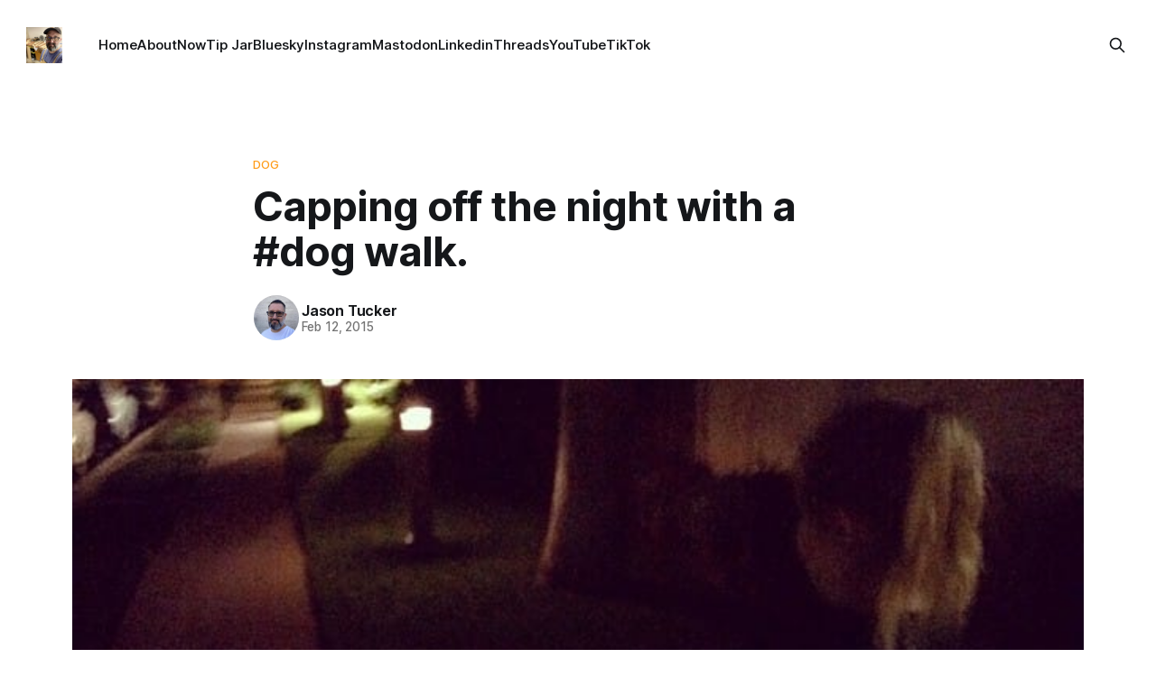

--- FILE ---
content_type: text/html; charset=utf-8
request_url: https://jasontucker.blog/capping-off-the-night-with-a-dog-walk/
body_size: 7690
content:
<!DOCTYPE html>
<html lang="en">
<head>

    <title>Capping off the night with a #dog walk.</title>
    <meta charset="utf-8">
    <meta name="viewport" content="width=device-width, initial-scale=1.0">
    
    <link rel="preload" as="style" href="/assets/built/screen.css?v=d5315fe31b">
    <link rel="preload" as="script" href="/assets/built/source.js?v=d5315fe31b">
    
    <link rel="preload" as="font" type="font/woff2" href="/assets/fonts/inter-roman.woff2?v=d5315fe31b" crossorigin="anonymous">
<style>
    @font-face {
        font-family: "Inter";
        font-style: normal;
        font-weight: 100 900;
        font-display: optional;
        src: url(/assets/fonts/inter-roman.woff2?v=d5315fe31b) format("woff2");
        unicode-range: U+0000-00FF, U+0131, U+0152-0153, U+02BB-02BC, U+02C6, U+02DA, U+02DC, U+0304, U+0308, U+0329, U+2000-206F, U+2074, U+20AC, U+2122, U+2191, U+2193, U+2212, U+2215, U+FEFF, U+FFFD;
    }
</style>

    <link rel="stylesheet" type="text/css" href="/assets/built/screen.css?v=d5315fe31b">

    <style>
        :root {
            --background-color: #ffffff
        }
    </style>

    <script>
        /* The script for calculating the color contrast has been taken from
        https://gomakethings.com/dynamically-changing-the-text-color-based-on-background-color-contrast-with-vanilla-js/ */
        var accentColor = getComputedStyle(document.documentElement).getPropertyValue('--background-color');
        accentColor = accentColor.trim().slice(1);

        if (accentColor.length === 3) {
            accentColor = accentColor[0] + accentColor[0] + accentColor[1] + accentColor[1] + accentColor[2] + accentColor[2];
        }

        var r = parseInt(accentColor.substr(0, 2), 16);
        var g = parseInt(accentColor.substr(2, 2), 16);
        var b = parseInt(accentColor.substr(4, 2), 16);
        var yiq = ((r * 299) + (g * 587) + (b * 114)) / 1000;
        var textColor = (yiq >= 128) ? 'dark' : 'light';

        document.documentElement.className = `has-${textColor}-text`;
    </script>

    <link rel="icon" href="https://jasontucker.blog/content/images/size/w256h256/2024/03/jasontucker-woodworker-2022-2-2.jpeg" type="image/jpeg">
    <link rel="canonical" href="https://jasontucker.blog/capping-off-the-night-with-a-dog-walk/">
    <meta name="referrer" content="no-referrer-when-downgrade">
    
    <meta property="og:site_name" content="Jason Tucker Blog | Tech, IT Insights &amp; DIY Projects">
    <meta property="og:type" content="article">
    <meta property="og:title" content="Capping off the night with a #dog walk.">
    <meta property="og:description" content="Instagram filter used: Valencia


View in Instagram ⇒">
    <meta property="og:url" content="https://jasontucker.blog/capping-off-the-night-with-a-dog-walk/">
    <meta property="og:image" content="https://jasontucker.blog/content/images/2015/02/10986329_935505513149282_1970419912_n.jpg">
    <meta property="article:published_time" content="2015-02-13T03:41:45.000Z">
    <meta property="article:modified_time" content="2015-02-12T20:22:58.000Z">
    <meta property="article:tag" content="dog">
    <meta property="article:tag" content="instagram">
    
    <meta property="article:publisher" content="https://www.facebook.com/jasongtucker">
    <meta name="twitter:card" content="summary_large_image">
    <meta name="twitter:title" content="Capping off the night with a #dog walk.">
    <meta name="twitter:description" content="Instagram filter used: Valencia


View in Instagram ⇒">
    <meta name="twitter:url" content="https://jasontucker.blog/capping-off-the-night-with-a-dog-walk/">
    <meta name="twitter:image" content="https://jasontucker.blog/content/images/2015/02/10986329_935505513149282_1970419912_n.jpg">
    <meta name="twitter:label1" content="Written by">
    <meta name="twitter:data1" content="Jason Tucker">
    <meta name="twitter:label2" content="Filed under">
    <meta name="twitter:data2" content="dog, instagram">
    <meta property="og:image:width" content="640">
    <meta property="og:image:height" content="640">
    
    <script type="application/ld+json">
{
    "@context": "https://schema.org",
    "@type": "Article",
    "publisher": {
        "@type": "Organization",
        "name": "Jason Tucker Blog | Tech, IT Insights &amp; DIY Projects",
        "url": "https://jasontucker.blog/",
        "logo": {
            "@type": "ImageObject",
            "url": "https://jasontucker.blog/content/images/2024/03/jasontucker-woodworker-2022-2-1.jpeg",
            "width": 60,
            "height": 60
        }
    },
    "author": {
        "@type": "Person",
        "name": "Jason Tucker",
        "image": {
            "@type": "ImageObject",
            "url": "https://www.gravatar.com/avatar/4e4f4ccdc0c4e54a8960ca8912645fb8?s=250&r=x&d=mp",
            "width": 250,
            "height": 250
        },
        "url": "https://jasontucker.blog/author/jason/",
        "sameAs": [
            "https://jasontucker.blog",
            "https://www.threads.net/@jasontucker",
            "https://bsky.app/profile/jasontucker.blog",
            "https://www.linkedin.com/in/jasontucker"
        ]
    },
    "headline": "Capping off the night with a #dog walk.",
    "url": "https://jasontucker.blog/capping-off-the-night-with-a-dog-walk/",
    "datePublished": "2015-02-13T03:41:45.000Z",
    "dateModified": "2015-02-12T20:22:58.000Z",
    "image": {
        "@type": "ImageObject",
        "url": "https://jasontucker.blog/content/images/2015/02/10986329_935505513149282_1970419912_n.jpg",
        "width": 640,
        "height": 640
    },
    "keywords": "dog, instagram",
    "description": "\n\n\nInstagram filter used: Valencia\n\n\nView in Instagram ⇒\n",
    "mainEntityOfPage": "https://jasontucker.blog/capping-off-the-night-with-a-dog-walk/"
}
    </script>

    <meta name="generator" content="Ghost 6.13">
    <link rel="alternate" type="application/rss+xml" title="Jason Tucker Blog | Tech, IT Insights &amp; DIY Projects" href="https://jasontucker.blog/rss/">
    <script defer src="https://cdn.jsdelivr.net/ghost/portal@~2.56/umd/portal.min.js" data-i18n="true" data-ghost="https://jasontucker.blog/" data-key="ce8a7e066654a1aa196373342c" data-api="https://jasontucker.blog/ghost/api/content/" data-locale="en" crossorigin="anonymous"></script><style id="gh-members-styles">.gh-post-upgrade-cta-content,
.gh-post-upgrade-cta {
    display: flex;
    flex-direction: column;
    align-items: center;
    font-family: -apple-system, BlinkMacSystemFont, 'Segoe UI', Roboto, Oxygen, Ubuntu, Cantarell, 'Open Sans', 'Helvetica Neue', sans-serif;
    text-align: center;
    width: 100%;
    color: #ffffff;
    font-size: 16px;
}

.gh-post-upgrade-cta-content {
    border-radius: 8px;
    padding: 40px 4vw;
}

.gh-post-upgrade-cta h2 {
    color: #ffffff;
    font-size: 28px;
    letter-spacing: -0.2px;
    margin: 0;
    padding: 0;
}

.gh-post-upgrade-cta p {
    margin: 20px 0 0;
    padding: 0;
}

.gh-post-upgrade-cta small {
    font-size: 16px;
    letter-spacing: -0.2px;
}

.gh-post-upgrade-cta a {
    color: #ffffff;
    cursor: pointer;
    font-weight: 500;
    box-shadow: none;
    text-decoration: underline;
}

.gh-post-upgrade-cta a:hover {
    color: #ffffff;
    opacity: 0.8;
    box-shadow: none;
    text-decoration: underline;
}

.gh-post-upgrade-cta a.gh-btn {
    display: block;
    background: #ffffff;
    text-decoration: none;
    margin: 28px 0 0;
    padding: 8px 18px;
    border-radius: 4px;
    font-size: 16px;
    font-weight: 600;
}

.gh-post-upgrade-cta a.gh-btn:hover {
    opacity: 0.92;
}</style><script async src="https://js.stripe.com/v3/"></script>
    <script defer src="https://cdn.jsdelivr.net/ghost/sodo-search@~1.8/umd/sodo-search.min.js" data-key="ce8a7e066654a1aa196373342c" data-styles="https://cdn.jsdelivr.net/ghost/sodo-search@~1.8/umd/main.css" data-sodo-search="https://jasontucker.blog/" data-locale="en" crossorigin="anonymous"></script>
    
    <link href="https://jasontucker.blog/webmentions/receive/" rel="webmention">
    <script defer src="/public/cards.min.js?v=d5315fe31b"></script>
    <link rel="stylesheet" type="text/css" href="/public/cards.min.css?v=d5315fe31b">
    <script defer src="/public/comment-counts.min.js?v=d5315fe31b" data-ghost-comments-counts-api="https://jasontucker.blog/members/api/comments/counts/"></script>
    <script defer src="/public/member-attribution.min.js?v=d5315fe31b"></script><style>:root {--ghost-accent-color: #ff9c19;}</style>
    <!-- Matomo -->
<script>
  var _paq = window._paq = window._paq || [];
  /* tracker methods like "setCustomDimension" should be called before "trackPageView" */
  _paq.push(["setDocumentTitle", document.domain + "/" + document.title]);
  _paq.push(["setCookieDomain", "*.jasontucker.blog"]);
  _paq.push(["setDomains", ["*.jasontucker.blog"]]);
  _paq.push(['trackPageView']);
  _paq.push(['enableLinkTracking']);
  (function() {
    var u="//analytics.imperfect.media/";
    _paq.push(['setTrackerUrl', u+'matomo.php']);
    _paq.push(['setSiteId', '1']);
    var d=document, g=d.createElement('script'), s=d.getElementsByTagName('script')[0];
    g.async=true; g.src=u+'matomo.js'; s.parentNode.insertBefore(g,s);
  })();
</script>
<noscript><p><img referrerpolicy="no-referrer-when-downgrade" src="//laughing-impala.pikapod.net/matomo.php?idsite=1&amp;rec=1" style="border:0;" alt="" /></p></noscript>
<!-- End Matomo Code -->




<link rel="stylesheet" href="https://cdnjs.cloudflare.com/ajax/libs/font-awesome/6.5.2/css/brands.min.css" integrity="sha512-DJLNx+VLY4aEiEQFjiawXaiceujj5GA7lIY8CHCIGQCBPfsEG0nGz1edb4Jvw1LR7q031zS5PpPqFuPA8ihlRA==" crossorigin="anonymous" referrerpolicy="no-referrer" />

<style>
.gh-button {display:none;}
.gh-portal-triggerbtn-wrapper {display:none;}
.gh-form {display:none;}
.gh-portal-triggerbtn-iframe{display:none;}

    :where(.nav, .gh-head-menu) .nav-instagram a,
    :where(.nav, .gh-head-menu) .nav-linkedin a,
    :where(.nav, .gh-head-menu) .nav-bluesky a,
    :where(.nav, .gh-head-menu) .nav-mastodon a,
    :where(.nav, .gh-head-menu) .nav-threads a,
    :where(.nav, .gh-head-menu) .nav-tiktok a,
    :where(.nav, .gh-head-menu) .nav-youtube a {
        font-size: 0 !important;
    }

    :where(.nav, .gh-head-menu) .nav-instagram a::before,
    :where(.nav, .gh-head-menu) .nav-linkedin a::before,
    :where(.nav, .gh-head-menu) .nav-bluesky a::before,
    :where(.nav, .gh-head-menu) .nav-mastodon a::before,
    :where(.nav, .gh-head-menu) .nav-threads a::before,
    :where(.nav, .gh-head-menu) .nav-tiktok a::before,
    :where(.nav, .gh-head-menu) .nav-youtube a::before {
        font-family: "Font Awesome 6 Brands";
        display: inline-block;
        font-size: 20px;
        font-style: normal;
        font-weight: normal;
        font-variant: normal;
        text-rendering: auto;
        -webkit-font-smoothing: antialiased;
    }

    :where(.nav, .gh-head-menu) .nav-instagram a::before {content: "\f16d"}
    :where(.nav, .gh-head-menu) .nav-bluesky a::before {content: "\e671"}
    :where(.nav, .gh-head-menu) .nav-linkedin a::before {content: "\f08c"}
    :where(.nav, .gh-head-menu) .nav-mastodon a::before {content: "\f4f6"}
    :where(.nav, .gh-head-menu) .nav-threads a::before {content: "\e618"}
    :where(.nav, .gh-head-menu) .nav-tiktok a::before {content: "\e07b"}
    :where(.nav, .gh-head-menu) .nav-youtube a::before {content: "\f167"}
</style>


<style>
.gh-header .gh-form{ display:none;}
.gh-header.is-classic {
    display: flex;
    margin-top: 0;
    padding-block: 460px;
}
</style>

</head>
<body class="post-template tag-dog tag-instagram-2 tag-hash-wordpress tag-hash-import-2024-03-06-16-28 has-sans-title has-sans-body">

<div class="gh-viewport">
    
    <header id="gh-navigation" class="gh-navigation is-left-logo gh-outer">
    <div class="gh-navigation-inner gh-inner">

        <div class="gh-navigation-brand">
            <a class="gh-navigation-logo is-title" href="https://jasontucker.blog">
                    <img src="https://jasontucker.blog/content/images/2024/03/jasontucker-woodworker-2022-2-1.jpeg" alt="Jason Tucker Blog | Tech, IT Insights &amp; DIY Projects">
            </a>
            <button class="gh-search gh-icon-button" aria-label="Search this site" data-ghost-search>
    <svg xmlns="http://www.w3.org/2000/svg" fill="none" viewBox="0 0 24 24" stroke="currentColor" stroke-width="2" width="20" height="20"><path stroke-linecap="round" stroke-linejoin="round" d="M21 21l-6-6m2-5a7 7 0 11-14 0 7 7 0 0114 0z"></path></svg></button>            <button class="gh-burger gh-icon-button" aria-label="Menu">
                <svg xmlns="http://www.w3.org/2000/svg" width="24" height="24" fill="currentColor" viewBox="0 0 256 256"><path d="M224,128a8,8,0,0,1-8,8H40a8,8,0,0,1,0-16H216A8,8,0,0,1,224,128ZM40,72H216a8,8,0,0,0,0-16H40a8,8,0,0,0,0,16ZM216,184H40a8,8,0,0,0,0,16H216a8,8,0,0,0,0-16Z"></path></svg>                <svg xmlns="http://www.w3.org/2000/svg" width="24" height="24" fill="currentColor" viewBox="0 0 256 256"><path d="M205.66,194.34a8,8,0,0,1-11.32,11.32L128,139.31,61.66,205.66a8,8,0,0,1-11.32-11.32L116.69,128,50.34,61.66A8,8,0,0,1,61.66,50.34L128,116.69l66.34-66.35a8,8,0,0,1,11.32,11.32L139.31,128Z"></path></svg>            </button>
        </div>

        <nav class="gh-navigation-menu">
            <ul class="nav">
    <li class="nav-home"><a href="https://jasontucker.blog/">Home</a></li>
    <li class="nav-about"><a href="https://jasontucker.blog/about/">About</a></li>
    <li class="nav-now"><a href="https://jasontucker.blog/now/">Now</a></li>
    <li class="nav-tip-jar"><a href="https://jasontucker.blog/#/portal/support">Tip Jar</a></li>
    <li class="nav-bluesky"><a href="https://bsky.app/profile/jasontucker.blog">Bluesky</a></li>
    <li class="nav-instagram"><a href="https://instagram.com/createdimperfectly">Instagram</a></li>
    <li class="nav-mastodon"><a href="https://simian.rodeo/@jasontucker">Mastodon</a></li>
    <li class="nav-linkedin"><a href="https://linkedin.com/in/jasontucker">Linkedin</a></li>
    <li class="nav-threads"><a href="https://www.threads.net/@jasontucker">Threads</a></li>
    <li class="nav-youtube"><a href="https://youtube.com/createdimperfectly">YouTube</a></li>
    <li class="nav-tiktok"><a href="https://www.tiktok.com/@createdimperfectly">TikTok</a></li>
</ul>

        </nav>

        <div class="gh-navigation-actions">
                <button class="gh-search gh-icon-button" aria-label="Search this site" data-ghost-search>
    <svg xmlns="http://www.w3.org/2000/svg" fill="none" viewBox="0 0 24 24" stroke="currentColor" stroke-width="2" width="20" height="20"><path stroke-linecap="round" stroke-linejoin="round" d="M21 21l-6-6m2-5a7 7 0 11-14 0 7 7 0 0114 0z"></path></svg></button>                <div class="gh-navigation-members">
                            <a class="gh-button" href="#/portal/signin" data-portal="signin">Sign in</a>
                </div>
        </div>

    </div>
</header>

    

<main class="gh-main">

    <article class="gh-article post tag-dog tag-instagram-2 tag-hash-wordpress tag-hash-import-2024-03-06-16-28">

        <header class="gh-article-header gh-canvas">

                <a class="gh-article-tag" href="https://jasontucker.blog/tag/dog/">dog</a>
            <h1 class="gh-article-title is-title">Capping off the night with a #dog walk.</h1>

            <div class="gh-article-meta">
                <div class="gh-article-author-image instapaper_ignore">
                            <a href="/author/jason/">
                                <img class="author-profile-image" src="https://www.gravatar.com/avatar/4e4f4ccdc0c4e54a8960ca8912645fb8?s&#x3D;250&amp;r&#x3D;x&amp;d&#x3D;mp" alt="Jason Tucker">
                            </a>
                </div>
                <div class="gh-article-meta-wrapper">
                    <h4 class="gh-article-author-name"><a href="/author/jason/">Jason Tucker</a></h4>
                    <div class="gh-article-meta-content">
                        <time class="gh-article-meta-date" datetime="2015-02-12">Feb 12, 2015</time>
                    </div>
                </div>
            </div>

                <figure class="gh-article-image">
        <img
            srcset="/content/images/size/w320/2015/02/10986329_935505513149282_1970419912_n.jpg 320w,
                    /content/images/size/w600/2015/02/10986329_935505513149282_1970419912_n.jpg 600w,
                    /content/images/size/w960/2015/02/10986329_935505513149282_1970419912_n.jpg 960w,
                    /content/images/size/w1200/2015/02/10986329_935505513149282_1970419912_n.jpg 1200w,
                    /content/images/size/w2000/2015/02/10986329_935505513149282_1970419912_n.jpg 2000w"
            sizes="(max-width: 1200px) 100vw, 1120px"
            src="/content/images/size/w1200/2015/02/10986329_935505513149282_1970419912_n.jpg"
            alt="Capping off the night with a #dog walk."
        >
    </figure>

        </header>

        <section class="gh-content gh-canvas is-body">
            <!--kg-card-begin: html--><p><a href="http://instagram.com/p/zBtIioPFdg/?ref=jasontucker.blog" target="_blank"><img loading="lazy" decoding="async" class="insta-image" width="0" height="0" src="https://jasontucker.blog/content/images/2015/02/10986329_935505513149282_1970419912_n.jpg?resize=640%2C640" /></a></p>
<p>Instagram filter used: Valencia</p>
<p><a href="http://instagram.com/p/zBtIioPFdg/?ref=jasontucker.blog" target="_blank">View in Instagram &rArr;</a></p>
<!--kg-card-end: html-->
        </section>

    </article>


        <div class="gh-comments gh-canvas">
			<div id="disqus_thread"></div>
			<script>
			    var disqus_config = function () {
			        this.page.url = "https://jasontucker.blog/capping-off-the-night-with-a-dog-walk/";
			        this.page.identifier = "ghost-7614"
			    };
			    (function() {
			    var d = document, s = d.createElement('script');
			    s.src = 'https://jasontucker.disqus.com/embed.js';
			    s.setAttribute('data-timestamp', +new Date());
			    (d.head || d.body).appendChild(s);
			    })();
			</script>
        </div>


</main>


            <section class="gh-container is-grid gh-outer">
                <div class="gh-container-inner gh-inner">
                    <h2 class="gh-container-title">Read more</h2>
                    <div class="gh-feed">
                            <article class="gh-card post">
    <a class="gh-card-link" href="/seeing-games-as-they-were-meant-to-be-seen-my-graphics-card-upgrade-journey/">
            <figure class="gh-card-image">
                <img
                    srcset="/content/images/size/w160/format/webp/2026/01/90759_01_cyberpunk-2077s-new-ray-tracing-mode-will-feature-path-traced-night-city_full.jpg 160w,
                            /content/images/size/w320/format/webp/2026/01/90759_01_cyberpunk-2077s-new-ray-tracing-mode-will-feature-path-traced-night-city_full.jpg 320w,
                            /content/images/size/w600/format/webp/2026/01/90759_01_cyberpunk-2077s-new-ray-tracing-mode-will-feature-path-traced-night-city_full.jpg 600w,
                            /content/images/size/w960/format/webp/2026/01/90759_01_cyberpunk-2077s-new-ray-tracing-mode-will-feature-path-traced-night-city_full.jpg 960w,
                            /content/images/size/w1200/format/webp/2026/01/90759_01_cyberpunk-2077s-new-ray-tracing-mode-will-feature-path-traced-night-city_full.jpg 1200w,
                            /content/images/size/w2000/format/webp/2026/01/90759_01_cyberpunk-2077s-new-ray-tracing-mode-will-feature-path-traced-night-city_full.jpg 2000w"
                    sizes="320px"
                    src="/content/images/size/w600/2026/01/90759_01_cyberpunk-2077s-new-ray-tracing-mode-will-feature-path-traced-night-city_full.jpg"
                    alt="Seeing Games as They Were Meant to Be Seen: My Graphics Card Upgrade Journey"
                    loading="lazy"
                >
            </figure>
        <div class="gh-card-wrapper">
            <h3 class="gh-card-title is-title">Seeing Games as They Were Meant to Be Seen: My Graphics Card Upgrade Journey</h3>
                <p class="gh-card-excerpt is-body">Rediscovering my Steam library one ray-traced reflection at a time</p>
            <footer class="gh-card-meta">
<!--
             -->
                    <span class="gh-card-author">By Jason Tucker</span>
                    <time class="gh-card-date" datetime="2026-01-04">Jan 4, 2026</time>
                <!--
         --></footer>
        </div>
    </a>
</article>                            <article class="gh-card post">
    <a class="gh-card-link" href="/optimizing-bios-settings-for-my-new-amd-rx-9070-xt-gpu-upgrade/">
            <figure class="gh-card-image">
                <img
                    srcset="/content/images/size/w160/format/webp/2026/01/xfx-rx-9070-xt.jpg 160w,
                            /content/images/size/w320/format/webp/2026/01/xfx-rx-9070-xt.jpg 320w,
                            /content/images/size/w600/format/webp/2026/01/xfx-rx-9070-xt.jpg 600w,
                            /content/images/size/w960/format/webp/2026/01/xfx-rx-9070-xt.jpg 960w,
                            /content/images/size/w1200/format/webp/2026/01/xfx-rx-9070-xt.jpg 1200w,
                            /content/images/size/w2000/format/webp/2026/01/xfx-rx-9070-xt.jpg 2000w"
                    sizes="320px"
                    src="/content/images/size/w600/2026/01/xfx-rx-9070-xt.jpg"
                    alt="Optimizing BIOS Settings for My New AMD RX 9070 XT GPU Upgrade"
                    loading="lazy"
                >
            </figure>
        <div class="gh-card-wrapper">
            <h3 class="gh-card-title is-title">Optimizing BIOS Settings for My New AMD RX 9070 XT GPU Upgrade</h3>
                <p class="gh-card-excerpt is-body">Maximizing performance from my new RX 9070 XT with proper BIOS configuration</p>
            <footer class="gh-card-meta">
<!--
             -->
                    <span class="gh-card-author">By Jason Tucker</span>
                    <time class="gh-card-date" datetime="2026-01-04">Jan 4, 2026</time>
                <!--
         --></footer>
        </div>
    </a>
</article>                            <article class="gh-card post">
    <a class="gh-card-link" href="/fixing-a-corrupted-plex-database-unraid-docker-or-bare-metal/">
            <figure class="gh-card-image">
                <img
                    srcset="/content/images/size/w160/format/webp/2025/10/6B812B9D-82A7-4A52-B274-4F9904848223.png 160w,
                            /content/images/size/w320/format/webp/2025/10/6B812B9D-82A7-4A52-B274-4F9904848223.png 320w,
                            /content/images/size/w600/format/webp/2025/10/6B812B9D-82A7-4A52-B274-4F9904848223.png 600w,
                            /content/images/size/w960/format/webp/2025/10/6B812B9D-82A7-4A52-B274-4F9904848223.png 960w,
                            /content/images/size/w1200/format/webp/2025/10/6B812B9D-82A7-4A52-B274-4F9904848223.png 1200w,
                            /content/images/size/w2000/format/webp/2025/10/6B812B9D-82A7-4A52-B274-4F9904848223.png 2000w"
                    sizes="320px"
                    src="/content/images/size/w600/2025/10/6B812B9D-82A7-4A52-B274-4F9904848223.png"
                    alt="Fixing a Corrupted Plex Database (Unraid, Docker, or Bare Metal)"
                    loading="lazy"
                >
            </figure>
        <div class="gh-card-wrapper">
            <h3 class="gh-card-title is-title">Fixing a Corrupted Plex Database (Unraid, Docker, or Bare Metal)</h3>
                <p class="gh-card-excerpt is-body">Fix a corrupted Plex database on Unraid, Docker, or bare metal with PlexDBRepair. Step-by-step guide to stop Plex, repair, and restart.</p>
            <footer class="gh-card-meta">
<!--
             -->
                    <span class="gh-card-author">By Jason Tucker</span>
                    <time class="gh-card-date" datetime="2025-10-01">Oct 1, 2025</time>
                <!--
         --></footer>
        </div>
    </a>
</article>                            <article class="gh-card post">
    <a class="gh-card-link" href="/build-a-wikidocs-snapshot-of-an-unraid-server-dynamically/">
            <figure class="gh-card-image">
                <img
                    srcset="https://images.unsplash.com/photo-1544396821-4dd40b938ad3?crop&#x3D;entropy&amp;cs&#x3D;tinysrgb&amp;fit&#x3D;max&amp;fm&#x3D;webp&amp;ixid&#x3D;M3wxMTc3M3wwfDF8c2VhcmNofDN8fGRvY3VtZW50YXRpb258ZW58MHx8fHwxNzU5MzM2Nzk0fDA&amp;ixlib&#x3D;rb-4.1.0&amp;q&#x3D;80&amp;w&#x3D;160 160w,
                            https://images.unsplash.com/photo-1544396821-4dd40b938ad3?crop&#x3D;entropy&amp;cs&#x3D;tinysrgb&amp;fit&#x3D;max&amp;fm&#x3D;webp&amp;ixid&#x3D;M3wxMTc3M3wwfDF8c2VhcmNofDN8fGRvY3VtZW50YXRpb258ZW58MHx8fHwxNzU5MzM2Nzk0fDA&amp;ixlib&#x3D;rb-4.1.0&amp;q&#x3D;80&amp;w&#x3D;320 320w,
                            https://images.unsplash.com/photo-1544396821-4dd40b938ad3?crop&#x3D;entropy&amp;cs&#x3D;tinysrgb&amp;fit&#x3D;max&amp;fm&#x3D;webp&amp;ixid&#x3D;M3wxMTc3M3wwfDF8c2VhcmNofDN8fGRvY3VtZW50YXRpb258ZW58MHx8fHwxNzU5MzM2Nzk0fDA&amp;ixlib&#x3D;rb-4.1.0&amp;q&#x3D;80&amp;w&#x3D;600 600w,
                            https://images.unsplash.com/photo-1544396821-4dd40b938ad3?crop&#x3D;entropy&amp;cs&#x3D;tinysrgb&amp;fit&#x3D;max&amp;fm&#x3D;webp&amp;ixid&#x3D;M3wxMTc3M3wwfDF8c2VhcmNofDN8fGRvY3VtZW50YXRpb258ZW58MHx8fHwxNzU5MzM2Nzk0fDA&amp;ixlib&#x3D;rb-4.1.0&amp;q&#x3D;80&amp;w&#x3D;960 960w,
                            https://images.unsplash.com/photo-1544396821-4dd40b938ad3?crop&#x3D;entropy&amp;cs&#x3D;tinysrgb&amp;fit&#x3D;max&amp;fm&#x3D;webp&amp;ixid&#x3D;M3wxMTc3M3wwfDF8c2VhcmNofDN8fGRvY3VtZW50YXRpb258ZW58MHx8fHwxNzU5MzM2Nzk0fDA&amp;ixlib&#x3D;rb-4.1.0&amp;q&#x3D;80&amp;w&#x3D;1200 1200w,
                            https://images.unsplash.com/photo-1544396821-4dd40b938ad3?crop&#x3D;entropy&amp;cs&#x3D;tinysrgb&amp;fit&#x3D;max&amp;fm&#x3D;webp&amp;ixid&#x3D;M3wxMTc3M3wwfDF8c2VhcmNofDN8fGRvY3VtZW50YXRpb258ZW58MHx8fHwxNzU5MzM2Nzk0fDA&amp;ixlib&#x3D;rb-4.1.0&amp;q&#x3D;80&amp;w&#x3D;2000 2000w"
                    sizes="320px"
                    src="https://images.unsplash.com/photo-1544396821-4dd40b938ad3?crop&#x3D;entropy&amp;cs&#x3D;tinysrgb&amp;fit&#x3D;max&amp;fm&#x3D;jpg&amp;ixid&#x3D;M3wxMTc3M3wwfDF8c2VhcmNofDN8fGRvY3VtZW50YXRpb258ZW58MHx8fHwxNzU5MzM2Nzk0fDA&amp;ixlib&#x3D;rb-4.1.0&amp;q&#x3D;80&amp;w&#x3D;600"
                    alt="Build a WikiDocs snapshot of an Unraid server dynamically"
                    loading="lazy"
                >
            </figure>
        <div class="gh-card-wrapper">
            <h3 class="gh-card-title is-title">Build a WikiDocs snapshot of an Unraid server dynamically</h3>
                <p class="gh-card-excerpt is-body">How I built a script that snapshots my Unraid box (hardware, disks, shares, Docker, etc.) and publishes it as pretty Markdown pages in WikiDocs.</p>
            <footer class="gh-card-meta">
<!--
             -->
                    <span class="gh-card-author">By Jason Tucker</span>
                    <time class="gh-card-date" datetime="2025-10-01">Oct 1, 2025</time>
                <!--
         --></footer>
        </div>
    </a>
</article>                    </div>
                </div>
            </section>

    
    <footer class="gh-footer gh-outer">
    <div class="gh-footer-inner gh-inner">

        <div class="gh-footer-bar">
            <span class="gh-footer-logo is-title">
                    <img src="https://jasontucker.blog/content/images/2024/03/jasontucker-woodworker-2022-2-1.jpeg" alt="Jason Tucker Blog | Tech, IT Insights &amp; DIY Projects">
            </span>
            <nav class="gh-footer-menu">
                <ul class="nav">
    <li class="nav-wpwatercooler"><a href="https://wpwatercooler.com">WPwatercooler</a></li>
</ul>

            </nav>
            <div class="gh-footer-copyright">
                Powered by <a href="https://ghost.org/" target="_blank" rel="noopener">Ghost</a>
            </div>
        </div>

                <section class="gh-footer-signup">
                    <h2 class="gh-footer-signup-header is-title">
                        Jason Tucker Blog | Tech, IT Insights &amp; DIY Projects
                    </h2>
                    <p class="gh-footer-signup-subhead is-body">
                        Technology, homelabs, automation, and some sawdust
                    </p>
                    <form class="gh-form" data-members-form>
    <input class="gh-form-input" id="footer-email" name="email" type="email" placeholder="jamie@example.com" required data-members-email>
    <button class="gh-button" type="submit" aria-label="Subscribe">
        <span><span>Subscribe</span> <svg xmlns="http://www.w3.org/2000/svg" width="32" height="32" fill="currentColor" viewBox="0 0 256 256"><path d="M224.49,136.49l-72,72a12,12,0,0,1-17-17L187,140H40a12,12,0,0,1,0-24H187L135.51,64.48a12,12,0,0,1,17-17l72,72A12,12,0,0,1,224.49,136.49Z"></path></svg></span>
        <svg xmlns="http://www.w3.org/2000/svg" height="24" width="24" viewBox="0 0 24 24">
    <g stroke-linecap="round" stroke-width="2" fill="currentColor" stroke="none" stroke-linejoin="round" class="nc-icon-wrapper">
        <g class="nc-loop-dots-4-24-icon-o">
            <circle cx="4" cy="12" r="3"></circle>
            <circle cx="12" cy="12" r="3"></circle>
            <circle cx="20" cy="12" r="3"></circle>
        </g>
        <style data-cap="butt">
            .nc-loop-dots-4-24-icon-o{--animation-duration:0.8s}
            .nc-loop-dots-4-24-icon-o *{opacity:.4;transform:scale(.75);animation:nc-loop-dots-4-anim var(--animation-duration) infinite}
            .nc-loop-dots-4-24-icon-o :nth-child(1){transform-origin:4px 12px;animation-delay:-.3s;animation-delay:calc(var(--animation-duration)/-2.666)}
            .nc-loop-dots-4-24-icon-o :nth-child(2){transform-origin:12px 12px;animation-delay:-.15s;animation-delay:calc(var(--animation-duration)/-5.333)}
            .nc-loop-dots-4-24-icon-o :nth-child(3){transform-origin:20px 12px}
            @keyframes nc-loop-dots-4-anim{0%,100%{opacity:.4;transform:scale(.75)}50%{opacity:1;transform:scale(1)}}
        </style>
    </g>
</svg>        <svg class="checkmark" xmlns="http://www.w3.org/2000/svg" viewBox="0 0 52 52">
    <path class="checkmark__check" fill="none" d="M14.1 27.2l7.1 7.2 16.7-16.8"/>
    <style>
        .checkmark {
            width: 40px;
            height: 40px;
            display: block;
            stroke-width: 2.5;
            stroke: currentColor;
            stroke-miterlimit: 10;
        }

        .checkmark__check {
            transform-origin: 50% 50%;
            stroke-dasharray: 48;
            stroke-dashoffset: 48;
            animation: stroke .3s cubic-bezier(0.650, 0.000, 0.450, 1.000) forwards;
        }

        @keyframes stroke {
            100% { stroke-dashoffset: 0; }
        }
    </style>
</svg>    </button>
    <p data-members-error></p>
</form>                </section>

    </div>
</footer>    
</div>

    <div class="pswp" tabindex="-1" role="dialog" aria-hidden="true">
    <div class="pswp__bg"></div>

    <div class="pswp__scroll-wrap">
        <div class="pswp__container">
            <div class="pswp__item"></div>
            <div class="pswp__item"></div>
            <div class="pswp__item"></div>
        </div>

        <div class="pswp__ui pswp__ui--hidden">
            <div class="pswp__top-bar">
                <div class="pswp__counter"></div>

                <button class="pswp__button pswp__button--close" title="Close (Esc)"></button>
                <button class="pswp__button pswp__button--share" title="Share"></button>
                <button class="pswp__button pswp__button--fs" title="Toggle fullscreen"></button>
                <button class="pswp__button pswp__button--zoom" title="Zoom in/out"></button>

                <div class="pswp__preloader">
                    <div class="pswp__preloader__icn">
                        <div class="pswp__preloader__cut">
                            <div class="pswp__preloader__donut"></div>
                        </div>
                    </div>
                </div>
            </div>

            <div class="pswp__share-modal pswp__share-modal--hidden pswp__single-tap">
                <div class="pswp__share-tooltip"></div>
            </div>

            <button class="pswp__button pswp__button--arrow--left" title="Previous (arrow left)"></button>
            <button class="pswp__button pswp__button--arrow--right" title="Next (arrow right)"></button>

            <div class="pswp__caption">
                <div class="pswp__caption__center"></div>
            </div>
        </div>
    </div>
</div>
<script src="/assets/built/source.js?v=d5315fe31b"></script>



</body>
</html>
